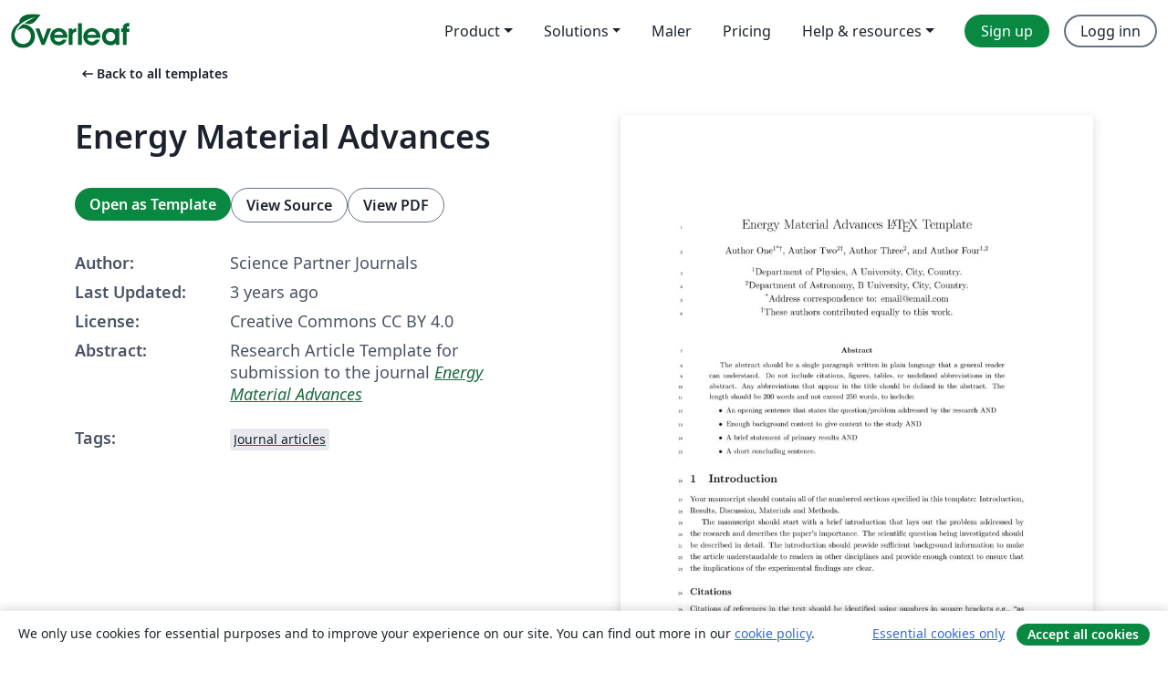

--- FILE ---
content_type: text/html; charset=utf-8
request_url: https://no.overleaf.com/latex/templates/energy-material-advances/dxtzbggvcwgb
body_size: 17854
content:
<!DOCTYPE html><html lang="no"><head><title translate="no">Energy Material Advances - Overleaf, Online LaTeX-redigeringsprogram</title><meta name="twitter:title" content="Energy Material Advances"><meta name="og:title" content="Energy Material Advances"><meta name="description" content="Research Article Template for submission to the journal Energy Material Advances"><meta itemprop="description" content="Research Article Template for submission to the journal Energy Material Advances"><meta itemprop="image" content="https://writelatex.s3.amazonaws.com/published_ver/29598.jpeg?X-Amz-Expires=14400&amp;X-Amz-Date=20260120T182815Z&amp;X-Amz-Algorithm=AWS4-HMAC-SHA256&amp;X-Amz-Credential=AKIAWJBOALPNFPV7PVH5/20260120/us-east-1/s3/aws4_request&amp;X-Amz-SignedHeaders=host&amp;X-Amz-Signature=52e1c6352baa81bda77e93738ef18d7392cf63519133b179fb0ea2043c664519"><meta name="image" content="https://writelatex.s3.amazonaws.com/published_ver/29598.jpeg?X-Amz-Expires=14400&amp;X-Amz-Date=20260120T182815Z&amp;X-Amz-Algorithm=AWS4-HMAC-SHA256&amp;X-Amz-Credential=AKIAWJBOALPNFPV7PVH5/20260120/us-east-1/s3/aws4_request&amp;X-Amz-SignedHeaders=host&amp;X-Amz-Signature=52e1c6352baa81bda77e93738ef18d7392cf63519133b179fb0ea2043c664519"><meta itemprop="name" content="Overleaf, the Online LaTeX Editor"><meta name="twitter:card" content="summary"><meta name="twitter:site" content="@overleaf"><meta name="twitter:description" content="An online LaTeX editor that’s easy to use. No installation, real-time collaboration, version control, hundreds of LaTeX templates, and more."><meta name="twitter:image" content="https://cdn.overleaf.com/img/ol-brand/overleaf_og_logo.png"><meta property="fb:app_id" content="400474170024644"><meta property="og:description" content="An online LaTeX editor that’s easy to use. No installation, real-time collaboration, version control, hundreds of LaTeX templates, and more."><meta property="og:image" content="https://cdn.overleaf.com/img/ol-brand/overleaf_og_logo.png"><meta property="og:type" content="website"><meta name="viewport" content="width=device-width, initial-scale=1.0, user-scalable=yes"><link rel="icon" sizes="32x32" href="https://cdn.overleaf.com/favicon-32x32.png"><link rel="icon" sizes="16x16" href="https://cdn.overleaf.com/favicon-16x16.png"><link rel="icon" href="https://cdn.overleaf.com/favicon.svg" type="image/svg+xml"><link rel="apple-touch-icon" href="https://cdn.overleaf.com/apple-touch-icon.png"><link rel="mask-icon" href="https://cdn.overleaf.com/mask-favicon.svg" color="#046530"><link rel="canonical" href="https://no.overleaf.com/latex/templates/energy-material-advances/dxtzbggvcwgb"><link rel="manifest" href="https://cdn.overleaf.com/web.sitemanifest"><link rel="stylesheet" href="https://cdn.overleaf.com/stylesheets/main-style-afe04ae5b3f262f1f6a9.css" id="main-stylesheet"><link rel="alternate" href="https://www.overleaf.com/latex/templates/energy-material-advances/dxtzbggvcwgb" hreflang="en"><link rel="alternate" href="https://cs.overleaf.com/latex/templates/energy-material-advances/dxtzbggvcwgb" hreflang="cs"><link rel="alternate" href="https://es.overleaf.com/latex/templates/energy-material-advances/dxtzbggvcwgb" hreflang="es"><link rel="alternate" href="https://pt.overleaf.com/latex/templates/energy-material-advances/dxtzbggvcwgb" hreflang="pt"><link rel="alternate" href="https://fr.overleaf.com/latex/templates/energy-material-advances/dxtzbggvcwgb" hreflang="fr"><link rel="alternate" href="https://de.overleaf.com/latex/templates/energy-material-advances/dxtzbggvcwgb" hreflang="de"><link rel="alternate" href="https://sv.overleaf.com/latex/templates/energy-material-advances/dxtzbggvcwgb" hreflang="sv"><link rel="alternate" href="https://tr.overleaf.com/latex/templates/energy-material-advances/dxtzbggvcwgb" hreflang="tr"><link rel="alternate" href="https://it.overleaf.com/latex/templates/energy-material-advances/dxtzbggvcwgb" hreflang="it"><link rel="alternate" href="https://cn.overleaf.com/latex/templates/energy-material-advances/dxtzbggvcwgb" hreflang="zh-CN"><link rel="alternate" href="https://no.overleaf.com/latex/templates/energy-material-advances/dxtzbggvcwgb" hreflang="no"><link rel="alternate" href="https://ru.overleaf.com/latex/templates/energy-material-advances/dxtzbggvcwgb" hreflang="ru"><link rel="alternate" href="https://da.overleaf.com/latex/templates/energy-material-advances/dxtzbggvcwgb" hreflang="da"><link rel="alternate" href="https://ko.overleaf.com/latex/templates/energy-material-advances/dxtzbggvcwgb" hreflang="ko"><link rel="alternate" href="https://ja.overleaf.com/latex/templates/energy-material-advances/dxtzbggvcwgb" hreflang="ja"><link rel="preload" href="https://cdn.overleaf.com/js/no-json-18c50f58d7ffc6e3bc68.js" as="script" nonce="pQImb5FLk4rK0P+okt+4wg=="><script type="text/javascript" nonce="pQImb5FLk4rK0P+okt+4wg==" id="ga-loader" data-ga-token="UA-112092690-1" data-ga-token-v4="G-RV4YBCCCWJ" data-cookie-domain=".overleaf.com" data-session-analytics-id="faf0aa0a-aa90-4f7a-9b63-cc8038a4e6b0">var gaSettings = document.querySelector('#ga-loader').dataset;
var gaid = gaSettings.gaTokenV4;
var gaToken = gaSettings.gaToken;
var cookieDomain = gaSettings.cookieDomain;
var sessionAnalyticsId = gaSettings.sessionAnalyticsId;
if(gaid) {
    var additionalGaConfig = sessionAnalyticsId ? { 'user_id': sessionAnalyticsId } : {};
    window.dataLayer = window.dataLayer || [];
    function gtag(){
        dataLayer.push(arguments);
    }
    gtag('js', new Date());
    gtag('config', gaid, { 'anonymize_ip': true, ...additionalGaConfig });
}
if (gaToken) {
    window.ga = window.ga || function () {
        (window.ga.q = window.ga.q || []).push(arguments);
    }, window.ga.l = 1 * new Date();
}
var loadGA = window.olLoadGA = function() {
    if (gaid) {
        var s = document.createElement('script');
        s.setAttribute('async', 'async');
        s.setAttribute('src', 'https://www.googletagmanager.com/gtag/js?id=' + gaid);
        document.querySelector('head').append(s);
    } 
    if (gaToken) {
        (function(i,s,o,g,r,a,m){i['GoogleAnalyticsObject']=r;i[r]=i[r]||function(){
        (i[r].q=i[r].q||[]).push(arguments)},i[r].l=1*new Date();a=s.createElement(o),
        m=s.getElementsByTagName(o)[0];a.async=1;a.src=g;m.parentNode.insertBefore(a,m)
        })(window,document,'script','//www.google-analytics.com/analytics.js','ga');
        ga('create', gaToken, cookieDomain.replace(/^\./, ""));
        ga('set', 'anonymizeIp', true);
        if (sessionAnalyticsId) {
            ga('set', 'userId', sessionAnalyticsId);
        }
        ga('send', 'pageview');
    }
};
// Check if consent given (features/cookie-banner)
var oaCookie = document.cookie.split('; ').find(function(cookie) {
    return cookie.startsWith('oa=');
});
if(oaCookie) {
    var oaCookieValue = oaCookie.split('=')[1];
    if(oaCookieValue === '1') {
        loadGA();
    }
}
</script><meta name="ol-csrfToken" content="UIAVJKO6-lwR8xzo-08q_McEgbnRhf9eCI6o"><meta name="ol-baseAssetPath" content="https://cdn.overleaf.com/"><meta name="ol-mathJaxPath" content="/js/libs/mathjax-3.2.2/es5/tex-svg-full.js"><meta name="ol-dictionariesRoot" content="/js/dictionaries/0.0.3/"><meta name="ol-usersEmail" content=""><meta name="ol-ab" data-type="json" content="{}"><meta name="ol-user_id"><meta name="ol-i18n" data-type="json" content="{&quot;currentLangCode&quot;:&quot;no&quot;}"><meta name="ol-ExposedSettings" data-type="json" content="{&quot;isOverleaf&quot;:true,&quot;appName&quot;:&quot;Overleaf&quot;,&quot;adminEmail&quot;:&quot;support@overleaf.com&quot;,&quot;dropboxAppName&quot;:&quot;Overleaf&quot;,&quot;ieeeBrandId&quot;:15,&quot;hasAffiliationsFeature&quot;:true,&quot;hasSamlFeature&quot;:true,&quot;samlInitPath&quot;:&quot;/saml/ukamf/init&quot;,&quot;hasLinkUrlFeature&quot;:true,&quot;hasLinkedProjectFileFeature&quot;:true,&quot;hasLinkedProjectOutputFileFeature&quot;:true,&quot;siteUrl&quot;:&quot;https://www.overleaf.com&quot;,&quot;emailConfirmationDisabled&quot;:false,&quot;maxEntitiesPerProject&quot;:2000,&quot;maxUploadSize&quot;:52428800,&quot;projectUploadTimeout&quot;:120000,&quot;recaptchaSiteKey&quot;:&quot;6LebiTwUAAAAAMuPyjA4pDA4jxPxPe2K9_ndL74Q&quot;,&quot;recaptchaDisabled&quot;:{&quot;invite&quot;:true,&quot;login&quot;:false,&quot;passwordReset&quot;:false,&quot;register&quot;:false,&quot;addEmail&quot;:false},&quot;textExtensions&quot;:[&quot;tex&quot;,&quot;latex&quot;,&quot;sty&quot;,&quot;cls&quot;,&quot;bst&quot;,&quot;bib&quot;,&quot;bibtex&quot;,&quot;txt&quot;,&quot;tikz&quot;,&quot;mtx&quot;,&quot;rtex&quot;,&quot;md&quot;,&quot;asy&quot;,&quot;lbx&quot;,&quot;bbx&quot;,&quot;cbx&quot;,&quot;m&quot;,&quot;lco&quot;,&quot;dtx&quot;,&quot;ins&quot;,&quot;ist&quot;,&quot;def&quot;,&quot;clo&quot;,&quot;ldf&quot;,&quot;rmd&quot;,&quot;lua&quot;,&quot;gv&quot;,&quot;mf&quot;,&quot;yml&quot;,&quot;yaml&quot;,&quot;lhs&quot;,&quot;mk&quot;,&quot;xmpdata&quot;,&quot;cfg&quot;,&quot;rnw&quot;,&quot;ltx&quot;,&quot;inc&quot;],&quot;editableFilenames&quot;:[&quot;latexmkrc&quot;,&quot;.latexmkrc&quot;,&quot;makefile&quot;,&quot;gnumakefile&quot;],&quot;validRootDocExtensions&quot;:[&quot;tex&quot;,&quot;Rtex&quot;,&quot;ltx&quot;,&quot;Rnw&quot;],&quot;fileIgnorePattern&quot;:&quot;**/{{__MACOSX,.git,.texpadtmp,.R}{,/**},.!(latexmkrc),*.{dvi,aux,log,toc,out,pdfsync,synctex,synctex(busy),fdb_latexmk,fls,nlo,ind,glo,gls,glg,bbl,blg,doc,docx,gz,swp}}&quot;,&quot;sentryAllowedOriginRegex&quot;:&quot;^(https://[a-z]+\\\\.overleaf.com|https://cdn.overleaf.com|https://compiles.overleafusercontent.com)/&quot;,&quot;sentryDsn&quot;:&quot;https://4f0989f11cb54142a5c3d98b421b930a@app.getsentry.com/34706&quot;,&quot;sentryEnvironment&quot;:&quot;production&quot;,&quot;sentryRelease&quot;:&quot;3fca81ea1aaa1427da62102cb638f0b288e609b2&quot;,&quot;hotjarId&quot;:&quot;5148484&quot;,&quot;hotjarVersion&quot;:&quot;6&quot;,&quot;enableSubscriptions&quot;:true,&quot;gaToken&quot;:&quot;UA-112092690-1&quot;,&quot;gaTokenV4&quot;:&quot;G-RV4YBCCCWJ&quot;,&quot;propensityId&quot;:&quot;propensity-001384&quot;,&quot;cookieDomain&quot;:&quot;.overleaf.com&quot;,&quot;templateLinks&quot;:[{&quot;name&quot;:&quot;Journal articles&quot;,&quot;url&quot;:&quot;/gallery/tagged/academic-journal&quot;,&quot;trackingKey&quot;:&quot;academic-journal&quot;},{&quot;name&quot;:&quot;Books&quot;,&quot;url&quot;:&quot;/gallery/tagged/book&quot;,&quot;trackingKey&quot;:&quot;book&quot;},{&quot;name&quot;:&quot;Formal letters&quot;,&quot;url&quot;:&quot;/gallery/tagged/formal-letter&quot;,&quot;trackingKey&quot;:&quot;formal-letter&quot;},{&quot;name&quot;:&quot;Assignments&quot;,&quot;url&quot;:&quot;/gallery/tagged/homework&quot;,&quot;trackingKey&quot;:&quot;homework-assignment&quot;},{&quot;name&quot;:&quot;Posters&quot;,&quot;url&quot;:&quot;/gallery/tagged/poster&quot;,&quot;trackingKey&quot;:&quot;poster&quot;},{&quot;name&quot;:&quot;Presentations&quot;,&quot;url&quot;:&quot;/gallery/tagged/presentation&quot;,&quot;trackingKey&quot;:&quot;presentation&quot;},{&quot;name&quot;:&quot;Reports&quot;,&quot;url&quot;:&quot;/gallery/tagged/report&quot;,&quot;trackingKey&quot;:&quot;lab-report&quot;},{&quot;name&quot;:&quot;CVs and résumés&quot;,&quot;url&quot;:&quot;/gallery/tagged/cv&quot;,&quot;trackingKey&quot;:&quot;cv&quot;},{&quot;name&quot;:&quot;Theses&quot;,&quot;url&quot;:&quot;/gallery/tagged/thesis&quot;,&quot;trackingKey&quot;:&quot;thesis&quot;},{&quot;name&quot;:&quot;view_all&quot;,&quot;url&quot;:&quot;/latex/templates&quot;,&quot;trackingKey&quot;:&quot;view-all&quot;}],&quot;labsEnabled&quot;:true,&quot;wikiEnabled&quot;:true,&quot;templatesEnabled&quot;:true,&quot;cioWriteKey&quot;:&quot;2530db5896ec00db632a&quot;,&quot;cioSiteId&quot;:&quot;6420c27bb72163938e7d&quot;,&quot;linkedInInsightsPartnerId&quot;:&quot;7472905&quot;}"><meta name="ol-splitTestVariants" data-type="json" content="{&quot;hotjar-marketing&quot;:&quot;default&quot;}"><meta name="ol-splitTestInfo" data-type="json" content="{&quot;hotjar-marketing&quot;:{&quot;phase&quot;:&quot;release&quot;,&quot;badgeInfo&quot;:{&quot;tooltipText&quot;:&quot;&quot;,&quot;url&quot;:&quot;&quot;}}}"><meta name="ol-algolia" data-type="json" content="{&quot;appId&quot;:&quot;SK53GL4JLY&quot;,&quot;apiKey&quot;:&quot;9ac63d917afab223adbd2cd09ad0eb17&quot;,&quot;indexes&quot;:{&quot;wiki&quot;:&quot;learn-wiki&quot;,&quot;gallery&quot;:&quot;gallery-production&quot;}}"><meta name="ol-isManagedAccount" data-type="boolean"><meta name="ol-shouldLoadHotjar" data-type="boolean"></head><body class="website-redesign" data-theme="default"><a class="skip-to-content" href="#main-content">Skip to content</a><nav class="navbar navbar-default navbar-main navbar-expand-lg website-redesign-navbar" aria-label="Primary"><div class="container-fluid navbar-container"><div class="navbar-header"><a class="navbar-brand" href="/" aria-label="Overleaf"><div class="navbar-logo"></div></a></div><button class="navbar-toggler collapsed" id="navbar-toggle-btn" type="button" data-bs-toggle="collapse" data-bs-target="#navbar-main-collapse" aria-controls="navbar-main-collapse" aria-expanded="false" aria-label="Toggle Navigasjon"><span class="material-symbols" aria-hidden="true" translate="no">menu</span></button><div class="navbar-collapse collapse" id="navbar-main-collapse"><ul class="nav navbar-nav navbar-right ms-auto" role="menubar"><!-- loop over header_extras--><li class="dropdown subdued" role="none"><button class="dropdown-toggle" aria-haspopup="true" aria-expanded="false" data-bs-toggle="dropdown" role="menuitem" event-tracking="menu-expand" event-tracking-mb="true" event-tracking-trigger="click" event-segmentation="{&quot;item&quot;:&quot;product&quot;,&quot;location&quot;:&quot;top-menu&quot;}">Product</button><ul class="dropdown-menu dropdown-menu-end" role="menu"><li role="none"><a class="dropdown-item" role="menuitem" href="/about/features-overview" event-tracking="menu-click" event-tracking-mb="true" event-tracking-trigger="click" event-segmentation='{"item":"premium-features","location":"top-menu"}'>Funksjoner</a></li><li role="none"><a class="dropdown-item" role="menuitem" href="/about/ai-features" event-tracking="menu-click" event-tracking-mb="true" event-tracking-trigger="click" event-segmentation='{"item":"ai-features","location":"top-menu"}'>AI</a></li></ul></li><li class="dropdown subdued" role="none"><button class="dropdown-toggle" aria-haspopup="true" aria-expanded="false" data-bs-toggle="dropdown" role="menuitem" event-tracking="menu-expand" event-tracking-mb="true" event-tracking-trigger="click" event-segmentation="{&quot;item&quot;:&quot;solutions&quot;,&quot;location&quot;:&quot;top-menu&quot;}">Solutions</button><ul class="dropdown-menu dropdown-menu-end" role="menu"><li role="none"><a class="dropdown-item" role="menuitem" href="/for/enterprises" event-tracking="menu-click" event-tracking-mb="true" event-tracking-trigger="click" event-segmentation='{"item":"enterprises","location":"top-menu"}'>For business</a></li><li role="none"><a class="dropdown-item" role="menuitem" href="/for/universities" event-tracking="menu-click" event-tracking-mb="true" event-tracking-trigger="click" event-segmentation='{"item":"universities","location":"top-menu"}'>For universities</a></li><li role="none"><a class="dropdown-item" role="menuitem" href="/for/government" event-tracking="menu-click" event-tracking-mb="true" event-tracking-trigger="click" event-segmentation='{"item":"government","location":"top-menu"}'>For government</a></li><li role="none"><a class="dropdown-item" role="menuitem" href="/for/publishers" event-tracking="menu-click" event-tracking-mb="true" event-tracking-trigger="click" event-segmentation='{"item":"publishers","location":"top-menu"}'>For publishers</a></li><li role="none"><a class="dropdown-item" role="menuitem" href="/about/customer-stories" event-tracking="menu-click" event-tracking-mb="true" event-tracking-trigger="click" event-segmentation='{"item":"customer-stories","location":"top-menu"}'>Customer stories</a></li></ul></li><li class="subdued" role="none"><a class="nav-link subdued" role="menuitem" href="/latex/templates" event-tracking="menu-click" event-tracking-mb="true" event-tracking-trigger="click" event-segmentation='{"item":"templates","location":"top-menu"}'>Maler</a></li><li class="subdued" role="none"><a class="nav-link subdued" role="menuitem" href="/user/subscription/plans" event-tracking="menu-click" event-tracking-mb="true" event-tracking-trigger="click" event-segmentation='{"item":"pricing","location":"top-menu"}'>Pricing</a></li><li class="dropdown subdued nav-item-help" role="none"><button class="dropdown-toggle" aria-haspopup="true" aria-expanded="false" data-bs-toggle="dropdown" role="menuitem" event-tracking="menu-expand" event-tracking-mb="true" event-tracking-trigger="click" event-segmentation="{&quot;item&quot;:&quot;help-and-resources&quot;,&quot;location&quot;:&quot;top-menu&quot;}">Help & resources</button><ul class="dropdown-menu dropdown-menu-end" role="menu"><li role="none"><a class="dropdown-item" role="menuitem" href="/learn" event-tracking="menu-click" event-tracking-mb="true" event-tracking-trigger="click" event-segmentation='{"item":"learn","location":"top-menu"}'>Dokumentasjon</a></li><li role="none"><a class="dropdown-item" role="menuitem" href="/for/community/resources" event-tracking="menu-click" event-tracking-mb="true" event-tracking-trigger="click" event-segmentation='{"item":"help-guides","location":"top-menu"}'>Help guides</a></li><li role="none"><a class="dropdown-item" role="menuitem" href="/about/why-latex" event-tracking="menu-click" event-tracking-mb="true" event-tracking-trigger="click" event-segmentation='{"item":"why-latex","location":"top-menu"}'>Why LaTeX?</a></li><li role="none"><a class="dropdown-item" role="menuitem" href="/blog" event-tracking="menu-click" event-tracking-mb="true" event-tracking-trigger="click" event-segmentation='{"item":"blog","location":"top-menu"}'>Blogg</a></li><li role="none"><a class="dropdown-item" role="menuitem" data-ol-open-contact-form-modal="contact-us" data-bs-target="#contactUsModal" href data-bs-toggle="modal" event-tracking="menu-click" event-tracking-mb="true" event-tracking-trigger="click" event-segmentation='{"item":"contact","location":"top-menu"}'><span>Kontakt oss</span></a></li></ul></li><!-- logged out--><!-- register link--><li class="primary" role="none"><a class="nav-link" role="menuitem" href="/register" event-tracking="menu-click" event-tracking-action="clicked" event-tracking-trigger="click" event-tracking-mb="true" event-segmentation='{"page":"/latex/templates/energy-material-advances/dxtzbggvcwgb","item":"register","location":"top-menu"}'>Sign up</a></li><!-- login link--><li role="none"><a class="nav-link" role="menuitem" href="/login" event-tracking="menu-click" event-tracking-action="clicked" event-tracking-trigger="click" event-tracking-mb="true" event-segmentation='{"page":"/latex/templates/energy-material-advances/dxtzbggvcwgb","item":"login","location":"top-menu"}'>Logg inn</a></li><!-- projects link and account menu--></ul></div></div></nav><main class="gallery content content-page" id="main-content"><div class="container"><div class="row previous-page-link-container"><div class="col-lg-6"><a class="previous-page-link" href="/latex/templates"><span class="material-symbols material-symbols-rounded" aria-hidden="true" translate="no">arrow_left_alt</span>Back to all templates</a></div></div><div class="row"><div class="col-md-6 template-item-left-section"><div class="row"><div class="col-md-12"><div class="gallery-item-title"><h1 class="h2">Energy Material Advances</h1></div></div></div><div class="row cta-links-container"><div class="col-md-12 cta-links"><a class="btn btn-primary cta-link" href="/project/new/template/29598?id=51273882&amp;latexEngine=pdflatex&amp;mainFile=main.tex&amp;templateName=Energy+Material+Advances&amp;texImage=texlive-full%3A2025.1" event-tracking-mb="true" event-tracking="gallery-open-template" event-tracking-trigger="click">Open as Template</a><button class="btn btn-secondary cta-link" data-bs-toggle="modal" data-bs-target="#modalViewSource" event-tracking-mb="true" event-tracking="gallery-view-source" event-tracking-trigger="click">View Source</button><a class="btn btn-secondary cta-link" href="/latex/templates/energy-material-advances/dxtzbggvcwgb.pdf" target="_blank" event-tracking-mb="true" event-tracking="gallery-download-pdf" event-tracking-trigger="click">View PDF</a></div></div><div class="template-details-container"><div class="template-detail"><div><b>Author:</b></div><div>Science Partner Journals</div></div><div class="template-detail"><div><b>Last Updated:</b></div><div><span data-bs-toggle="tooltip" data-bs-placement="bottom" data-timestamp-for-title="1685467916">3 years ago</span></div></div><div class="template-detail"><div><b>License:</b></div><div>Creative Commons CC BY 4.0</div></div><div class="template-detail"><div><b>Abstract:</b></div><div class="gallery-abstract" data-ol-mathjax><p>Research Article Template for submission to the journal <a href="https://spj.science.org/journal/energymatadv" rel="nofollow"><em>Energy Material Advances</em></a></p></div></div><div class="template-detail tags"><div><b>Tags:</b></div><div><div class="badge-link-list"><a class="badge-link badge-link-light" href="/gallery/tagged/academic-journal"><span class="badge text-dark bg-light"><span class="badge-content" data-badge-tooltip data-bs-placement="bottom" data-bs-title="Journal articles">Journal articles</span></span></a></div></div></div></div></div><div class="col-md-6 template-item-right-section"><div class="entry"><div class="row"><div class="col-md-12"><div class="gallery-large-pdf-preview"><img src="https://writelatex.s3.amazonaws.com/published_ver/29598.jpeg?X-Amz-Expires=14400&amp;X-Amz-Date=20260120T182815Z&amp;X-Amz-Algorithm=AWS4-HMAC-SHA256&amp;X-Amz-Credential=AKIAWJBOALPNFPV7PVH5/20260120/us-east-1/s3/aws4_request&amp;X-Amz-SignedHeaders=host&amp;X-Amz-Signature=52e1c6352baa81bda77e93738ef18d7392cf63519133b179fb0ea2043c664519" alt="Energy Material Advances"></div></div></div></div></div></div><div class="row section-row"><div class="col-md-12"><div class="begin-now-card"><div class="card card-pattern"><div class="card-body"><p class="dm-mono"><span class="font-size-display-xs"><span class="text-purple-bright">\begin</span><wbr><span class="text-green-bright">{</span><span>now</span><span class="text-green-bright">}</span></span></p><p>Discover why over 25 million people worldwide trust Overleaf with their work.</p><p class="card-links"><a class="btn btn-primary card-link" href="/register">Sign up for free</a><a class="btn card-link btn-secondary" href="/user/subscription/plans">Explore all plans</a></p></div></div></div></div></div></div></main><div class="modal fade" id="modalViewSource" tabindex="-1" role="dialog" aria-labelledby="modalViewSourceTitle" aria-hidden="true"><div class="modal-dialog" role="document"><div class="modal-content"><div class="modal-header"><h3 class="modal-title" id="modalViewSourceTitle">Kilde</h3><button class="btn-close" type="button" data-bs-dismiss="modal" aria-label="Close"></button></div><div class="modal-body"><pre><code>

\documentclass{article}
\usepackage[utf8]{inputenc}
\usepackage{authblk}
\usepackage{setspace}
\usepackage[margin=1.25in]{geometry}
\usepackage{graphicx}
\graphicspath{ {./figures/} }
\usepackage{subcaption}
\usepackage{amsmath}
\usepackage{lineno}
\linenumbers

%%%%%% Bibliography %%%%%%
% Replace &quot;sample&quot; in the \addbibresource line below with the name of your .bib file.
\usepackage[style=nejm, 
citestyle=numeric-comp,
sorting=none]{biblatex}
\addbibresource{sample.bib}

%%%%%% Title %%%%%%
% Full titles can be a maximum of 100 characters, including spaces. 
% Title Format: Use title case, capitalizing the first letter of each word, except for certain small words, such as articles and short prepositions
\title{Energy Material Advances \LaTeX\ Template}

%%%%%% Authors %%%%%%
% Authors should be listed in order of contribution to the paper, by first name, then middle initial (if any), followed by last name.
% Authors should be listed in the order in which they will appear in the published version if the manuscript is accepted. 
% Use an asterisk (*) to identify the corresponding author, and be sure to include that person’s e-mail address. Use symbols (in this order: †, ‡, §, ||, ¶, #, ††, ‡‡, etc.) for author notes, such as present addresses, “These authors contributed equally to this work” notations, and similar information.
% You can include group authors, but please include a list of the actual authors (the group members) in the Supplementary Materials.
\author[1*$\dag$]{Author One}
\author[2$\dag$]{Author Two}
\author[2]{Author Three}
\author[1,2]{Author Four}

%%%%%% Affiliations %%%%%%
\affil[1]{Department of Physics, A University, City, Country.}
\affil[2]{Department of Astronomy, B University, City, Country.}
\affil[*]{Address correspondence to: email@email.com}
\affil[$\dag$]{These authors contributed equally to this work.}

%%%%%% Date %%%%%%
% Date is optional
\date{}

%%%%%% Spacing %%%%%%
% Use paragraph spacing of 1.5 or 2 (for double spacing, use command \doublespacing)
\onehalfspacing

\begin{document}

\maketitle

%%%%%% Abstract %%%%%%
\begin{abstract}
The abstract should be a single paragraph written in plain language that a general reader can understand. Do not include citations, figures, tables, or undefined abbreviations in the abstract. Any abbreviations that appear in the title should be defined in the abstract. The length should be 200 words and not exceed 250 words, to include: 
\begin{itemize}
    \item An opening sentence that states the question/problem addressed by the research AND
    \item Enough background content to give context to the study AND
    \item A brief statement of primary results AND
    \item A short concluding sentence.
\end{itemize} 
\end{abstract}

%%%%%% Main Text %%%%%%

\section{Introduction}
Your manuscript should contain all of the numbered sections specified in this template: Introduction, Results, Discussion, Materials and Methods.

The manuscript should start with a brief introduction that lays out the problem addressed by the research and describes the paper’s importance. The scientific question being investigated should be described in detail. The introduction should provide sufficient background information to make the article understandable to readers in other disciplines and provide enough context to ensure that the implications of the experimental findings are clear. 

%%%%% Citations in the text %%%%%%
\subsection*{Citations}
Citations of references in the text should be identified using numbers in square brackets e.g., ``as discussed by Cui \cite{Cui1}'' or ``as discussed elsewhere \cite{Cui1,Ninomiya1,Li1,Wang1,Yang1}.'' All references should be cited within the text and uncited references will be removed. 

As an example, this template includes a ``sample.bib'' file containing the references in BibTeX.

%%%%%% Equations %%%%%%
\subsection*{Equations}
Equations should be provided in a text format, rather than as an image. Equations should be numbered consecutively, in round brackets, on the right-hand side of the page by using the ``\textbackslash begin\{equation\}'' command. They should be referred to as Equation 1, etc. in the main text.

\medskip For example, see Equation \ref{eq:1} and Equation \ref{eq:2} below.
\begin{equation} \label{eq:1}
    a^2 + b^2 = c^2
\end{equation}
\begin{equation} \label{eq:2}
\begin{split}
A &amp; = \frac{\pi r^2}{2} \\
 &amp; = \frac{1}{2} \pi r^2
\end{split}
\end{equation}

%%%%%% Figures %%%%%%
\subsection*{Figures}
Figures should be called out within the text and numbered in the order of their citation in the text. Every figure must have a descriptive title beginning with ``Figure [Number] …'' All figure titles should be either a phrase or a sentence; do not mix the two styles. See Figure \ref{fig:1} for example.
\begin{figure}[h]
    \centering
    \includegraphics[width=0.5\textwidth]{fig 1}
    \caption{This is an example figure.}
    \label{fig:1}
\end{figure}

Figures should be displayed on a white background. When preparing figures, consider that they can occupy either a single column (half page width) or two columns (full page width), and should be sized accordingly.

If a figure consists of multiple panels, they should be ordered logically and labelled with roman letters (i.e., A, B, C, etc.). All labels should be explained in the legend. See Figure \ref{fig:2} for example.

Upon acceptance, authors will be asked to provide the figures as separate electronic files. At that stage, figures should be supplied as Adobe Portable Document Format (PDF), PostScript (PS), or Encapsulated PostScript (EPS) for illustrations or diagrams; Tagged Image File Format (TIFF), JPEG, PNG, PhotoShop (PSD), EPS, or PDF for photography or microscopy. Bitmap (BMP) images should be of at least 300 dpi resolution, unless due to the limited resolution of a scientific instrument. If a bitmap image has labels, the image and labels should be embedded in separate layers.
\begin{figure}[h]
    \centering
    \begin{subfigure}{0.4\textwidth}
        \includegraphics[width=0.9\textwidth, height=2in]{fig 1}
        \caption{\label{fig:2a}}
    \end{subfigure}
    \begin{subfigure}{0.4\textwidth}
        \includegraphics[width=0.9\textwidth, height=2in]{fig 2}
        \caption{\label{fig:2b}}
    \end{subfigure}
    \caption{This is an example of a figure consisting of multiple panels.     (\subref{fig:2a}) This is the first panel. (\subref{fig:2b}) This is the second panel.}
    \label{fig:2}
\end{figure}

%%%%%% Tables %%%%%%
\subsection*{Tables}
Tables should supplement, not duplicate, the text. They should be called out consecutively within the text and numbered in the order of their citation in the text. 

Every table must have a descriptive title beginning with ``Table [Number] …'' as noted in Table \ref{tab:1}. If numerical measurements are given, the units should be included in the column heading. Every vertical column should have a heading, followed by a unit of measure (if any) in parentheses. Units should not change within a column. Vertical rules should not be used. 

Centered headings of the body of the table can be used to break the entries into groups. Do not use footnotes in column heads; include any such details in sentence form in the table legend. Footnotes should contain information relevant to specific cells of the table; ; use lowercase letters in alphabetical order, as needed: a, b, c, etc.

\begin{table}[b]
    \caption{This is an example table.}    
    \centering
    \begin{tabular}{ccc}
            \hline
            Column 1 &amp; Column 2 &amp; Column 3 \\  
            \hline
            Cell 1 &amp; Cell 2 &amp; Cell 3\\ 
            Cell 4 &amp; Cell 5 &amp; Cell 6 \\
            \hline
            \end{tabular}

    \label{tab:1}
\end{table}

\section{Materials and Methods}
The materials and methods section should provide sufficient information to allow replication of the results. This section should be broken up by subheadings. Under exceptional circumstances, when a particularly lengthy description is required, a portion of the materials and methods can be included in the Supplementary Materials. 

\subsection{Experimental Design}
Begin with a section titled Experimental Design describing the objectives and design of the study as well as prespecified components. 

\subsection{Statistical Analysis}
If applicable, include a section titled Statistical Analysis that fully describes the statistical methods with enough detail to enable a knowledgeable reader with access to the original data to verify the results. The values for N, P, and the specific statistical test performed for each experiment should be included in the appropriate figure legend or main text. 

\subsection{Human and Animal Studies}
For investigations on humans, a statement must be including indicating that informed consent was obtained after the nature and possible consequences of the study was explained.

For authors using experimental animals, a statement must be included indicating that the animals’ care was in accordance with institutional guidelines.

\section{Results}
The results should describe the experiments performed and the findings observed. The results section should be divided into subsections to delineate different experimental themes. 
\begin{itemize}
    \item All data should be presented in the Results. No data should be presented for the first time in the Discussion. Data (such as from Western blots) should be appropriately quantified.
    \item Subheadings must be either all complete sentences or all phrases. They should be brief, ideally less than 10 words. Subheadings should not end in a period. Your paper may have as many subheadings as are necessary.
    \item Figures and tables must be called out in numerical order. For example, the first mention of any panel of Fig. 3 cannot precede the first mention of all panels of Fig. 2. The supplementary figures (for example, fig. S1) and tables (table S1) must also be called out in numerical order. 
\end{itemize}

\section{Discussion}
Include a Discussion that summarizes (but does not merely repeat) your conclusions and elaborates on their implications. There should be a paragraph outlining the limitations of your results and interpretation, as well as a discussion of the steps that need to be taken for the findings to be applied. Please avoid claims of priority. 

\section*{Acknowledgments}
Anyone who made a contribution to the research or manuscript, but who is not a listed author, should be acknowledged (with their permission). Types of acknowledgements include:

\subsection*{General} 
Thank others for any contributions, whether it be direct technical help or indirect assistance 

\subsection*{Author Contributions} 
Describe contributions of each author to the paper, using the first initial and full last name. 

\medskip Examples:

``S. Zhang conceived the idea and designed the experiments.''

``E. F. Mustermann and J. F. Smith conducted the experiments.''

``All authors contributed equally to the writing of the manuscript.''

\subsection*{Funding}
Name financially supporting bodies (written out in full), followed by the funding awardee and associated grant numbers (if applicable) in square brackets. 

\medskip Example: 

``This work was supported by the Engineering and Physical Sciences Research Council [grant numbers xxxx, yyyy]; the National Science Foundation [grant number zzzz]; and a Leverhulme Trust Research Project Grant.'' 

\medskip
If the research did not receive specific funding, but was performed as part of the employment of the authors, please name this employer. If the funder was involved in the manuscript writing, editing, approval, or decision to publish, please declare this.

\subsection*{Conflicts of Interest}
Conflicts of interest (COIs, also known as ``competing interests'') occur when issues outside research could be reasonably perceived to affect the neutrality or objectivity of the work or its assessment. 

Authors must declare all potential interests – whether or not they actually had an influence – in a ‘Conflicts of Interest’ section, which should explain why the interest may be a conflict. Authors must declare current or recent funding (including for Article Processing Charges) and other payments, goods or services that might influence the work. All funding, whether a conflict or not, must be declared in a ``Funding Statement.'' The involvement of anyone other than the authors who 1) has an interest in the outcome of the work; 2) is affiliated to an organization with such an interest; or 3) was employed or paid by a funder, in the commissioning, conception, planning, design, conduct, or analysis of the work, the preparation or editing of the manuscript, or the decision to publish must be declared.

If there are none, the authors should state ``The author(s) declare(s) that there is no conflict of interest regarding the publication of this article.'' Submitting authors are responsible for coauthors declaring their interests. Declared conflicts of interest will be considered by the editor and reviewers and included in the published article.

\subsection*{Data Availability}
A data availability statement is compulsory for all research articles. This statement describes whether and how others can access the data supporting the findings of the paper, including 1) what the nature of the data is, 2) where the data can be accessed, and 3) any restrictions on data access and why.

If data are in an archive, include the accession number or a placeholder for it. Also include any materials that must be obtained through a Material Transfer Agreements (MTA). 

\section*{Supplementary Materials}
Describe any supplementary materials submitted with the manuscript (e.g., audio files, video clips or datasets). 

Please group supplementary materials in the following order: materials and methods, figures, tables, and other files (such as movies, data, interactive images, or database files). 

\medskip Example:
Fig. S1. Title of the first supplementary figure.

Fig. S2. Title of the second supplementary figure.

Table S1. Title of the first supplementary table.

Data file S1. Title of the first supplementary data file.

Movie S1. Title of the first supplementary movie.

\medskip
Be sure to submit all supplementary materials with the manuscript and remember to reference the supplementary materials at appropriate points within the manuscript. We recommend citing specific items, rather than referring to the supplementary materials in general, for example: ``See Figures S1-S10 in the Supplementary Material for comprehensive image analysis.''

A link to access the supplementary materials will be provided in the published article.

Supplementary Materials may include additional author notes—for example, a list of group authors.

\section*{Guidelines for References}

There is only one reference list for all sources cited in the main text, figure and table legends, and Supplementary Materials. Do not include a second reference list in the Supplementary Materials section. Include references cited only in the Supplementary Materials at the end of the reference section of the main text; reference numbering should continue as if the Supplementary Materials are a continuation of the main text. References cited only in the Supplementary Materials section are not counted toward length guidelines.

Authors are responsible for ensuring that the information in each reference is complete and accurate. All data must be cited and references to “data not shown” or citations to unpublished results are permitted.

 DOIs, if available, should be included for each reference.

Please do not include any extraneous language such as explanatory notes as part of a reference to a given source. Energy Material Advances prefers that manuscripts do not include end notes; if information is important enough to include, please put into main text.  If you need to include notes, please explain why they are needed in your cover letter to the editor.

\printbibliography

\end{document}
</code></pre></div><div class="modal-footer"><button class="btn btn-secondary" type="button" data-bs-dismiss="modal">Lukk</button></div></div></div></div><footer class="fat-footer hidden-print website-redesign-fat-footer"><div class="fat-footer-container"><div class="fat-footer-sections"><div class="footer-section" id="footer-brand"><a class="footer-brand" href="/" aria-label="Overleaf"></a></div><div class="footer-section"><h2 class="footer-section-heading">Om</h2><ul class="list-unstyled"><li><a href="/about">About us</a></li><li><a href="https://digitalscience.pinpointhq.com/">Careers</a></li><li><a href="/blog">Blogg</a></li></ul></div><div class="footer-section"><h2 class="footer-section-heading">Solutions</h2><ul class="list-unstyled"><li><a href="/for/enterprises">For business</a></li><li><a href="/for/universities">For universities</a></li><li><a href="/for/government">For government</a></li><li><a href="/for/publishers">For publishers</a></li><li><a href="/about/customer-stories">Customer stories</a></li></ul></div><div class="footer-section"><h2 class="footer-section-heading">Learn</h2><ul class="list-unstyled"><li><a href="/learn/latex/Learn_LaTeX_in_30_minutes">Learn LaTeX in 30 minutes</a></li><li><a href="/latex/templates">Maler</a></li><li><a href="/events/webinars">Webinars</a></li><li><a href="/learn/latex/Tutorials">Tutorials</a></li><li><a href="/learn/latex/Inserting_Images">How to insert images</a></li><li><a href="/learn/latex/Tables">How to create tables</a></li></ul></div><div class="footer-section"><h2 class="footer-section-heading">Pricing</h2><ul class="list-unstyled"><li><a href="/user/subscription/plans?itm_referrer=footer-for-indv">For individuals</a></li><li><a href="/user/subscription/plans?plan=group&amp;itm_referrer=footer-for-groups">For groups and organizations</a></li><li><a href="/user/subscription/plans?itm_referrer=footer-for-students#student-annual">For students</a></li></ul></div><div class="footer-section"><h2 class="footer-section-heading">Get involved</h2><ul class="list-unstyled"><li><a href="https://forms.gle/67PSpN1bLnjGCmPQ9">Let us know what you think</a></li></ul></div><div class="footer-section"><h2 class="footer-section-heading">Hjelp</h2><ul class="list-unstyled"><li><a href="/learn">Dokumentasjon </a></li><li><a href="/contact">Contact us </a></li><li><a href="https://status.overleaf.com/">Website status</a></li></ul></div></div><div class="fat-footer-base"><div class="fat-footer-base-section fat-footer-base-meta"><div class="fat-footer-base-item"><div class="fat-footer-base-copyright">© 2026 Overleaf</div><a href="/legal">Privacy and Terms</a><a href="https://www.digital-science.com/security-certifications/">Compliance</a></div><ul class="fat-footer-base-item list-unstyled fat-footer-base-language"><li class="dropdown dropup subdued language-picker" dropdown><button class="btn btn-link btn-inline-link" id="language-picker-toggle" dropdown-toggle data-ol-lang-selector-tooltip data-bs-toggle="dropdown" aria-haspopup="true" aria-expanded="false" aria-label="Select Språk" tooltip="Språk" title="Språk"><span class="material-symbols" aria-hidden="true" translate="no">translate</span>&nbsp;<span class="language-picker-text">Norsk</span></button><ul class="dropdown-menu dropdown-menu-sm-width" role="menu" aria-labelledby="language-picker-toggle"><li class="dropdown-header">Språk</li><li class="lng-option"><a class="menu-indent dropdown-item" href="https://www.overleaf.com/latex/templates/energy-material-advances/dxtzbggvcwgb" role="menuitem" aria-selected="false">English</a></li><li class="lng-option"><a class="menu-indent dropdown-item" href="https://cs.overleaf.com/latex/templates/energy-material-advances/dxtzbggvcwgb" role="menuitem" aria-selected="false">Čeština</a></li><li class="lng-option"><a class="menu-indent dropdown-item" href="https://es.overleaf.com/latex/templates/energy-material-advances/dxtzbggvcwgb" role="menuitem" aria-selected="false">Español</a></li><li class="lng-option"><a class="menu-indent dropdown-item" href="https://pt.overleaf.com/latex/templates/energy-material-advances/dxtzbggvcwgb" role="menuitem" aria-selected="false">Português</a></li><li class="lng-option"><a class="menu-indent dropdown-item" href="https://fr.overleaf.com/latex/templates/energy-material-advances/dxtzbggvcwgb" role="menuitem" aria-selected="false">Français</a></li><li class="lng-option"><a class="menu-indent dropdown-item" href="https://de.overleaf.com/latex/templates/energy-material-advances/dxtzbggvcwgb" role="menuitem" aria-selected="false">Deutsch</a></li><li class="lng-option"><a class="menu-indent dropdown-item" href="https://sv.overleaf.com/latex/templates/energy-material-advances/dxtzbggvcwgb" role="menuitem" aria-selected="false">Svenska</a></li><li class="lng-option"><a class="menu-indent dropdown-item" href="https://tr.overleaf.com/latex/templates/energy-material-advances/dxtzbggvcwgb" role="menuitem" aria-selected="false">Türkçe</a></li><li class="lng-option"><a class="menu-indent dropdown-item" href="https://it.overleaf.com/latex/templates/energy-material-advances/dxtzbggvcwgb" role="menuitem" aria-selected="false">Italiano</a></li><li class="lng-option"><a class="menu-indent dropdown-item" href="https://cn.overleaf.com/latex/templates/energy-material-advances/dxtzbggvcwgb" role="menuitem" aria-selected="false">简体中文</a></li><li class="lng-option"><a class="menu-indent dropdown-item active" href="https://no.overleaf.com/latex/templates/energy-material-advances/dxtzbggvcwgb" role="menuitem" aria-selected="true">Norsk<span class="material-symbols dropdown-item-trailing-icon" aria-hidden="true" translate="no">check</span></a></li><li class="lng-option"><a class="menu-indent dropdown-item" href="https://ru.overleaf.com/latex/templates/energy-material-advances/dxtzbggvcwgb" role="menuitem" aria-selected="false">Русский</a></li><li class="lng-option"><a class="menu-indent dropdown-item" href="https://da.overleaf.com/latex/templates/energy-material-advances/dxtzbggvcwgb" role="menuitem" aria-selected="false">Dansk</a></li><li class="lng-option"><a class="menu-indent dropdown-item" href="https://ko.overleaf.com/latex/templates/energy-material-advances/dxtzbggvcwgb" role="menuitem" aria-selected="false">한국어</a></li><li class="lng-option"><a class="menu-indent dropdown-item" href="https://ja.overleaf.com/latex/templates/energy-material-advances/dxtzbggvcwgb" role="menuitem" aria-selected="false">日本語</a></li></ul></li></ul></div><div class="fat-footer-base-section fat-footer-base-social"><div class="fat-footer-base-item"><a class="fat-footer-social x-logo" href="https://x.com/overleaf"><svg xmlns="http://www.w3.org/2000/svg" viewBox="0 0 1200 1227" height="25"><path d="M714.163 519.284L1160.89 0H1055.03L667.137 450.887L357.328 0H0L468.492 681.821L0 1226.37H105.866L515.491 750.218L842.672 1226.37H1200L714.137 519.284H714.163ZM569.165 687.828L521.697 619.934L144.011 79.6944H306.615L611.412 515.685L658.88 583.579L1055.08 1150.3H892.476L569.165 687.854V687.828Z"></path></svg><span class="visually-hidden">Overleaf on X</span></a><a class="fat-footer-social facebook-logo" href="https://www.facebook.com/overleaf.editor"><svg xmlns="http://www.w3.org/2000/svg" viewBox="0 0 666.66668 666.66717" height="25"><defs><clipPath id="a" clipPathUnits="userSpaceOnUse"><path d="M0 700h700V0H0Z"></path></clipPath></defs><g clip-path="url(#a)" transform="matrix(1.33333 0 0 -1.33333 -133.333 800)"><path class="background" d="M0 0c0 138.071-111.929 250-250 250S-500 138.071-500 0c0-117.245 80.715-215.622 189.606-242.638v166.242h-51.552V0h51.552v32.919c0 85.092 38.508 124.532 122.048 124.532 15.838 0 43.167-3.105 54.347-6.211V81.986c-5.901.621-16.149.932-28.882.932-40.993 0-56.832-15.528-56.832-55.9V0h81.659l-14.028-76.396h-67.631v-171.773C-95.927-233.218 0-127.818 0 0" fill="#0866ff" transform="translate(600 350)"></path><path class="text" d="m0 0 14.029 76.396H-67.63v27.019c0 40.372 15.838 55.899 56.831 55.899 12.733 0 22.981-.31 28.882-.931v69.253c-11.18 3.106-38.509 6.212-54.347 6.212-83.539 0-122.048-39.441-122.048-124.533V76.396h-51.552V0h51.552v-166.242a250.559 250.559 0 0 1 60.394-7.362c10.254 0 20.358.632 30.288 1.831V0Z" fill="#fff" transform="translate(447.918 273.604)"></path></g></svg><span class="visually-hidden">Overleaf on Facebook</span></a><a class="fat-footer-social linkedin-logo" href="https://www.linkedin.com/company/writelatex-limited"><svg xmlns="http://www.w3.org/2000/svg" viewBox="0 0 72 72" height="25"><g fill="none" fill-rule="evenodd"><path class="background" fill="#0B66C3" d="M8 72h56a8 8 0 0 0 8-8V8a8 8 0 0 0-8-8H8a8 8 0 0 0-8 8v56a8 8 0 0 0 8 8"></path><path class="text" fill="#FFF" d="M62 62H51.316V43.802c0-4.99-1.896-7.777-5.845-7.777-4.296 0-6.54 2.901-6.54 7.777V62H28.632V27.333H38.93v4.67s3.096-5.729 10.453-5.729c7.353 0 12.617 4.49 12.617 13.777zM16.35 22.794c-3.508 0-6.35-2.864-6.35-6.397C10 12.864 12.842 10 16.35 10c3.507 0 6.347 2.864 6.347 6.397 0 3.533-2.84 6.397-6.348 6.397ZM11.032 62h10.736V27.333H11.033V62"></path></g></svg><span class="visually-hidden">Overleaf on LinkedIn</span></a></div></div></div></div></footer><section class="cookie-banner hidden-print hidden" aria-label="Cookie banner"><div class="cookie-banner-content">We only use cookies for essential purposes and to improve your experience on our site. You can find out more in our <a href="/legal#Cookies">cookie policy</a>.</div><div class="cookie-banner-actions"><button class="btn btn-link btn-sm" type="button" data-ol-cookie-banner-set-consent="essential">Essential cookies only</button><button class="btn btn-primary btn-sm" type="button" data-ol-cookie-banner-set-consent="all">Accept all cookies</button></div></section><div class="modal fade" id="contactUsModal" tabindex="-1" aria-labelledby="contactUsModalLabel" data-ol-contact-form-modal="contact-us"><div class="modal-dialog"><form name="contactForm" data-ol-async-form data-ol-contact-form data-ol-contact-form-with-search="true" role="form" aria-label="Kontakt oss" action="/support"><input name="inbox" type="hidden" value="support"><div class="modal-content"><div class="modal-header"><h4 class="modal-title" id="contactUsModalLabel">Ta kontakt</h4><button class="btn-close" type="button" data-bs-dismiss="modal" aria-label="Lukk"><span aria-hidden="true"></span></button></div><div class="modal-body"><div data-ol-not-sent><div class="modal-form-messages"><div class="form-messages-bottom-margin" data-ol-form-messages-new-style="" role="alert"></div><div class="notification notification-type-error" hidden data-ol-custom-form-message="error_performing_request" role="alert" aria-live="polite"><div class="notification-icon"><span class="material-symbols" aria-hidden="true" translate="no">error</span></div><div class="notification-content text-left">Something went wrong. Please try again..</div></div></div><label class="form-label" for="contact-us-email-81">Epost</label><div class="mb-3"><input class="form-control" name="email" id="contact-us-email-81" required type="email" spellcheck="false" maxlength="255" value="" data-ol-contact-form-email-input></div><div class="form-group"><label class="form-label" for="contact-us-subject-81">Emne</label><div class="mb-3"><input class="form-control" name="subject" id="contact-us-subject-81" required autocomplete="off" maxlength="255"><div data-ol-search-results-wrapper hidden><ul class="dropdown-menu contact-suggestions-dropdown show" data-ol-search-results aria-role="region" aria-label="Help articles matching your subject"><li class="dropdown-header">Have you checked our <a href="/learn/kb" target="_blank">knowledge base</a>?</li><li><hr class="dropdown-divider"></li><div data-ol-search-results-container></div></ul></div></div></div><label class="form-label" for="contact-us-sub-subject-81">What do you need help with?</label><div class="mb-3"><select class="form-select" name="subSubject" id="contact-us-sub-subject-81" required autocomplete="off"><option selected disabled>Please select…</option><option>Using LaTeX</option><option>Using the Overleaf Editor</option><option>Using Writefull</option><option>Logging in or managing your account</option><option>Managing your subscription</option><option>Using premium features</option><option>Contacting the Sales team</option><option>Other</option></select></div><label class="form-label" for="contact-us-project-url-81">Prosjekt URL (Valgfri)</label><div class="mb-3"><input class="form-control" name="projectUrl" id="contact-us-project-url-81"></div><label class="form-label" for="contact-us-message-81">Let us know how we can help</label><div class="mb-3"><textarea class="form-control contact-us-modal-textarea" name="message" id="contact-us-message-81" required type="text"></textarea></div><div class="mb-3 d-none"><label class="visually-hidden" for="important-message">Important message</label><input class="form-control" name="important_message" id="important-message"></div></div><div class="mt-2" data-ol-sent hidden><h5 class="message-received">Message received</h5><p>Thanks for getting in touch. Our team will get back to you by email as soon as possible.</p><p>Email:&nbsp;<span data-ol-contact-form-thank-you-email></span></p></div></div><div class="modal-footer" data-ol-not-sent><button class="btn btn-primary" type="submit" data-ol-disabled-inflight event-tracking="form-submitted-contact-us" event-tracking-mb="true" event-tracking-trigger="click" event-segmentation="{&quot;location&quot;:&quot;contact-us-form&quot;}"><span data-ol-inflight="idle">Send message</span><span hidden data-ol-inflight="pending">Sending&hellip;</span></button></div></div></form></div></div></body><script type="text/javascript" nonce="pQImb5FLk4rK0P+okt+4wg==" src="https://cdn.overleaf.com/js/runtime-acf0066e8fa5d5d668bd.js"></script><script type="text/javascript" nonce="pQImb5FLk4rK0P+okt+4wg==" src="https://cdn.overleaf.com/js/27582-79e5ed8c65f6833386ec.js"></script><script type="text/javascript" nonce="pQImb5FLk4rK0P+okt+4wg==" src="https://cdn.overleaf.com/js/29088-e3f6cf68f932ee256fec.js"></script><script type="text/javascript" nonce="pQImb5FLk4rK0P+okt+4wg==" src="https://cdn.overleaf.com/js/8732-61de629a6fc4a719a5e1.js"></script><script type="text/javascript" nonce="pQImb5FLk4rK0P+okt+4wg==" src="https://cdn.overleaf.com/js/11229-f88489299ead995b1003.js"></script><script type="text/javascript" nonce="pQImb5FLk4rK0P+okt+4wg==" src="https://cdn.overleaf.com/js/bootstrap-6faaf78625873fafb726.js"></script><script type="text/javascript" nonce="pQImb5FLk4rK0P+okt+4wg==" src="https://cdn.overleaf.com/js/27582-79e5ed8c65f6833386ec.js"></script><script type="text/javascript" nonce="pQImb5FLk4rK0P+okt+4wg==" src="https://cdn.overleaf.com/js/29088-e3f6cf68f932ee256fec.js"></script><script type="text/javascript" nonce="pQImb5FLk4rK0P+okt+4wg==" src="https://cdn.overleaf.com/js/62382-0a4f25c3829fc56de629.js"></script><script type="text/javascript" nonce="pQImb5FLk4rK0P+okt+4wg==" src="https://cdn.overleaf.com/js/16164-b8450ba94d9bab0bbae1.js"></script><script type="text/javascript" nonce="pQImb5FLk4rK0P+okt+4wg==" src="https://cdn.overleaf.com/js/45250-424aec613d067a9a3e96.js"></script><script type="text/javascript" nonce="pQImb5FLk4rK0P+okt+4wg==" src="https://cdn.overleaf.com/js/24686-731b5e0a16bfe66018de.js"></script><script type="text/javascript" nonce="pQImb5FLk4rK0P+okt+4wg==" src="https://cdn.overleaf.com/js/99612-000be62f228c87d764b4.js"></script><script type="text/javascript" nonce="pQImb5FLk4rK0P+okt+4wg==" src="https://cdn.overleaf.com/js/8732-61de629a6fc4a719a5e1.js"></script><script type="text/javascript" nonce="pQImb5FLk4rK0P+okt+4wg==" src="https://cdn.overleaf.com/js/26348-e10ddc0eb984edb164b0.js"></script><script type="text/javascript" nonce="pQImb5FLk4rK0P+okt+4wg==" src="https://cdn.overleaf.com/js/56215-8bbbe2cf23164e6294c4.js"></script><script type="text/javascript" nonce="pQImb5FLk4rK0P+okt+4wg==" src="https://cdn.overleaf.com/js/22204-a9cc5e83c68d63a4e85e.js"></script><script type="text/javascript" nonce="pQImb5FLk4rK0P+okt+4wg==" src="https://cdn.overleaf.com/js/47304-61d200ba111e63e2d34c.js"></script><script type="text/javascript" nonce="pQImb5FLk4rK0P+okt+4wg==" src="https://cdn.overleaf.com/js/97910-33b5ae496770c42a6456.js"></script><script type="text/javascript" nonce="pQImb5FLk4rK0P+okt+4wg==" src="https://cdn.overleaf.com/js/84586-354bd17e13382aba4161.js"></script><script type="text/javascript" nonce="pQImb5FLk4rK0P+okt+4wg==" src="https://cdn.overleaf.com/js/97519-6759d15ea9ad7f4d6c85.js"></script><script type="text/javascript" nonce="pQImb5FLk4rK0P+okt+4wg==" src="https://cdn.overleaf.com/js/81920-0120c779815f6c20abc9.js"></script><script type="text/javascript" nonce="pQImb5FLk4rK0P+okt+4wg==" src="https://cdn.overleaf.com/js/99420-f66284da885ccc272b79.js"></script><script type="text/javascript" nonce="pQImb5FLk4rK0P+okt+4wg==" src="https://cdn.overleaf.com/js/11229-f88489299ead995b1003.js"></script><script type="text/javascript" nonce="pQImb5FLk4rK0P+okt+4wg==" src="https://cdn.overleaf.com/js/77474-c60464f50f9e7c4965bb.js"></script><script type="text/javascript" nonce="pQImb5FLk4rK0P+okt+4wg==" src="https://cdn.overleaf.com/js/92439-14c18d886f5c8eb09f1b.js"></script><script type="text/javascript" nonce="pQImb5FLk4rK0P+okt+4wg==" src="https://cdn.overleaf.com/js/771-e29b63a856e12bea8891.js"></script><script type="text/javascript" nonce="pQImb5FLk4rK0P+okt+4wg==" src="https://cdn.overleaf.com/js/41735-7fa4bf6a02e25a4513fd.js"></script><script type="text/javascript" nonce="pQImb5FLk4rK0P+okt+4wg==" src="https://cdn.overleaf.com/js/81331-ef104ada1a443273f6c2.js"></script><script type="text/javascript" nonce="pQImb5FLk4rK0P+okt+4wg==" src="https://cdn.overleaf.com/js/modules/v2-templates/pages/gallery-10cda45d6b388ef1e9d8.js"></script><script type="text/javascript" nonce="pQImb5FLk4rK0P+okt+4wg==" src="https://cdn.overleaf.com/js/27582-79e5ed8c65f6833386ec.js"></script><script type="text/javascript" nonce="pQImb5FLk4rK0P+okt+4wg==" src="https://cdn.overleaf.com/js/tracking-68d16a86768b7bfb2b22.js"></script></html>